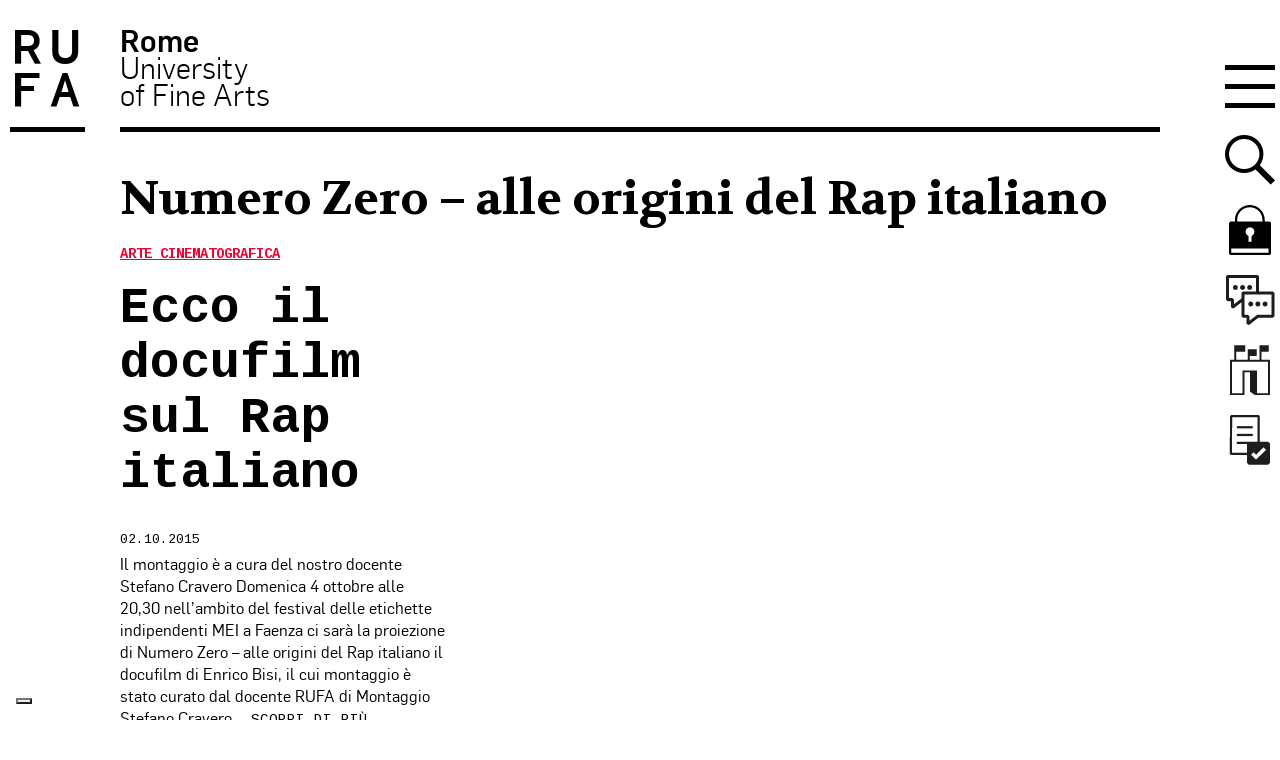

--- FILE ---
content_type: text/html; charset=utf-8
request_url: https://www.google.com/recaptcha/api2/anchor?ar=1&k=6LfUdqsUAAAAAJru_JcCXgT1Tad3pu5Z7484S1sZ&co=aHR0cHM6Ly93d3cudW5pcnVmYS5pdDo0NDM.&hl=en&v=PoyoqOPhxBO7pBk68S4YbpHZ&size=invisible&anchor-ms=20000&execute-ms=30000&cb=x5mwy9jdh4uu
body_size: 48734
content:
<!DOCTYPE HTML><html dir="ltr" lang="en"><head><meta http-equiv="Content-Type" content="text/html; charset=UTF-8">
<meta http-equiv="X-UA-Compatible" content="IE=edge">
<title>reCAPTCHA</title>
<style type="text/css">
/* cyrillic-ext */
@font-face {
  font-family: 'Roboto';
  font-style: normal;
  font-weight: 400;
  font-stretch: 100%;
  src: url(//fonts.gstatic.com/s/roboto/v48/KFO7CnqEu92Fr1ME7kSn66aGLdTylUAMa3GUBHMdazTgWw.woff2) format('woff2');
  unicode-range: U+0460-052F, U+1C80-1C8A, U+20B4, U+2DE0-2DFF, U+A640-A69F, U+FE2E-FE2F;
}
/* cyrillic */
@font-face {
  font-family: 'Roboto';
  font-style: normal;
  font-weight: 400;
  font-stretch: 100%;
  src: url(//fonts.gstatic.com/s/roboto/v48/KFO7CnqEu92Fr1ME7kSn66aGLdTylUAMa3iUBHMdazTgWw.woff2) format('woff2');
  unicode-range: U+0301, U+0400-045F, U+0490-0491, U+04B0-04B1, U+2116;
}
/* greek-ext */
@font-face {
  font-family: 'Roboto';
  font-style: normal;
  font-weight: 400;
  font-stretch: 100%;
  src: url(//fonts.gstatic.com/s/roboto/v48/KFO7CnqEu92Fr1ME7kSn66aGLdTylUAMa3CUBHMdazTgWw.woff2) format('woff2');
  unicode-range: U+1F00-1FFF;
}
/* greek */
@font-face {
  font-family: 'Roboto';
  font-style: normal;
  font-weight: 400;
  font-stretch: 100%;
  src: url(//fonts.gstatic.com/s/roboto/v48/KFO7CnqEu92Fr1ME7kSn66aGLdTylUAMa3-UBHMdazTgWw.woff2) format('woff2');
  unicode-range: U+0370-0377, U+037A-037F, U+0384-038A, U+038C, U+038E-03A1, U+03A3-03FF;
}
/* math */
@font-face {
  font-family: 'Roboto';
  font-style: normal;
  font-weight: 400;
  font-stretch: 100%;
  src: url(//fonts.gstatic.com/s/roboto/v48/KFO7CnqEu92Fr1ME7kSn66aGLdTylUAMawCUBHMdazTgWw.woff2) format('woff2');
  unicode-range: U+0302-0303, U+0305, U+0307-0308, U+0310, U+0312, U+0315, U+031A, U+0326-0327, U+032C, U+032F-0330, U+0332-0333, U+0338, U+033A, U+0346, U+034D, U+0391-03A1, U+03A3-03A9, U+03B1-03C9, U+03D1, U+03D5-03D6, U+03F0-03F1, U+03F4-03F5, U+2016-2017, U+2034-2038, U+203C, U+2040, U+2043, U+2047, U+2050, U+2057, U+205F, U+2070-2071, U+2074-208E, U+2090-209C, U+20D0-20DC, U+20E1, U+20E5-20EF, U+2100-2112, U+2114-2115, U+2117-2121, U+2123-214F, U+2190, U+2192, U+2194-21AE, U+21B0-21E5, U+21F1-21F2, U+21F4-2211, U+2213-2214, U+2216-22FF, U+2308-230B, U+2310, U+2319, U+231C-2321, U+2336-237A, U+237C, U+2395, U+239B-23B7, U+23D0, U+23DC-23E1, U+2474-2475, U+25AF, U+25B3, U+25B7, U+25BD, U+25C1, U+25CA, U+25CC, U+25FB, U+266D-266F, U+27C0-27FF, U+2900-2AFF, U+2B0E-2B11, U+2B30-2B4C, U+2BFE, U+3030, U+FF5B, U+FF5D, U+1D400-1D7FF, U+1EE00-1EEFF;
}
/* symbols */
@font-face {
  font-family: 'Roboto';
  font-style: normal;
  font-weight: 400;
  font-stretch: 100%;
  src: url(//fonts.gstatic.com/s/roboto/v48/KFO7CnqEu92Fr1ME7kSn66aGLdTylUAMaxKUBHMdazTgWw.woff2) format('woff2');
  unicode-range: U+0001-000C, U+000E-001F, U+007F-009F, U+20DD-20E0, U+20E2-20E4, U+2150-218F, U+2190, U+2192, U+2194-2199, U+21AF, U+21E6-21F0, U+21F3, U+2218-2219, U+2299, U+22C4-22C6, U+2300-243F, U+2440-244A, U+2460-24FF, U+25A0-27BF, U+2800-28FF, U+2921-2922, U+2981, U+29BF, U+29EB, U+2B00-2BFF, U+4DC0-4DFF, U+FFF9-FFFB, U+10140-1018E, U+10190-1019C, U+101A0, U+101D0-101FD, U+102E0-102FB, U+10E60-10E7E, U+1D2C0-1D2D3, U+1D2E0-1D37F, U+1F000-1F0FF, U+1F100-1F1AD, U+1F1E6-1F1FF, U+1F30D-1F30F, U+1F315, U+1F31C, U+1F31E, U+1F320-1F32C, U+1F336, U+1F378, U+1F37D, U+1F382, U+1F393-1F39F, U+1F3A7-1F3A8, U+1F3AC-1F3AF, U+1F3C2, U+1F3C4-1F3C6, U+1F3CA-1F3CE, U+1F3D4-1F3E0, U+1F3ED, U+1F3F1-1F3F3, U+1F3F5-1F3F7, U+1F408, U+1F415, U+1F41F, U+1F426, U+1F43F, U+1F441-1F442, U+1F444, U+1F446-1F449, U+1F44C-1F44E, U+1F453, U+1F46A, U+1F47D, U+1F4A3, U+1F4B0, U+1F4B3, U+1F4B9, U+1F4BB, U+1F4BF, U+1F4C8-1F4CB, U+1F4D6, U+1F4DA, U+1F4DF, U+1F4E3-1F4E6, U+1F4EA-1F4ED, U+1F4F7, U+1F4F9-1F4FB, U+1F4FD-1F4FE, U+1F503, U+1F507-1F50B, U+1F50D, U+1F512-1F513, U+1F53E-1F54A, U+1F54F-1F5FA, U+1F610, U+1F650-1F67F, U+1F687, U+1F68D, U+1F691, U+1F694, U+1F698, U+1F6AD, U+1F6B2, U+1F6B9-1F6BA, U+1F6BC, U+1F6C6-1F6CF, U+1F6D3-1F6D7, U+1F6E0-1F6EA, U+1F6F0-1F6F3, U+1F6F7-1F6FC, U+1F700-1F7FF, U+1F800-1F80B, U+1F810-1F847, U+1F850-1F859, U+1F860-1F887, U+1F890-1F8AD, U+1F8B0-1F8BB, U+1F8C0-1F8C1, U+1F900-1F90B, U+1F93B, U+1F946, U+1F984, U+1F996, U+1F9E9, U+1FA00-1FA6F, U+1FA70-1FA7C, U+1FA80-1FA89, U+1FA8F-1FAC6, U+1FACE-1FADC, U+1FADF-1FAE9, U+1FAF0-1FAF8, U+1FB00-1FBFF;
}
/* vietnamese */
@font-face {
  font-family: 'Roboto';
  font-style: normal;
  font-weight: 400;
  font-stretch: 100%;
  src: url(//fonts.gstatic.com/s/roboto/v48/KFO7CnqEu92Fr1ME7kSn66aGLdTylUAMa3OUBHMdazTgWw.woff2) format('woff2');
  unicode-range: U+0102-0103, U+0110-0111, U+0128-0129, U+0168-0169, U+01A0-01A1, U+01AF-01B0, U+0300-0301, U+0303-0304, U+0308-0309, U+0323, U+0329, U+1EA0-1EF9, U+20AB;
}
/* latin-ext */
@font-face {
  font-family: 'Roboto';
  font-style: normal;
  font-weight: 400;
  font-stretch: 100%;
  src: url(//fonts.gstatic.com/s/roboto/v48/KFO7CnqEu92Fr1ME7kSn66aGLdTylUAMa3KUBHMdazTgWw.woff2) format('woff2');
  unicode-range: U+0100-02BA, U+02BD-02C5, U+02C7-02CC, U+02CE-02D7, U+02DD-02FF, U+0304, U+0308, U+0329, U+1D00-1DBF, U+1E00-1E9F, U+1EF2-1EFF, U+2020, U+20A0-20AB, U+20AD-20C0, U+2113, U+2C60-2C7F, U+A720-A7FF;
}
/* latin */
@font-face {
  font-family: 'Roboto';
  font-style: normal;
  font-weight: 400;
  font-stretch: 100%;
  src: url(//fonts.gstatic.com/s/roboto/v48/KFO7CnqEu92Fr1ME7kSn66aGLdTylUAMa3yUBHMdazQ.woff2) format('woff2');
  unicode-range: U+0000-00FF, U+0131, U+0152-0153, U+02BB-02BC, U+02C6, U+02DA, U+02DC, U+0304, U+0308, U+0329, U+2000-206F, U+20AC, U+2122, U+2191, U+2193, U+2212, U+2215, U+FEFF, U+FFFD;
}
/* cyrillic-ext */
@font-face {
  font-family: 'Roboto';
  font-style: normal;
  font-weight: 500;
  font-stretch: 100%;
  src: url(//fonts.gstatic.com/s/roboto/v48/KFO7CnqEu92Fr1ME7kSn66aGLdTylUAMa3GUBHMdazTgWw.woff2) format('woff2');
  unicode-range: U+0460-052F, U+1C80-1C8A, U+20B4, U+2DE0-2DFF, U+A640-A69F, U+FE2E-FE2F;
}
/* cyrillic */
@font-face {
  font-family: 'Roboto';
  font-style: normal;
  font-weight: 500;
  font-stretch: 100%;
  src: url(//fonts.gstatic.com/s/roboto/v48/KFO7CnqEu92Fr1ME7kSn66aGLdTylUAMa3iUBHMdazTgWw.woff2) format('woff2');
  unicode-range: U+0301, U+0400-045F, U+0490-0491, U+04B0-04B1, U+2116;
}
/* greek-ext */
@font-face {
  font-family: 'Roboto';
  font-style: normal;
  font-weight: 500;
  font-stretch: 100%;
  src: url(//fonts.gstatic.com/s/roboto/v48/KFO7CnqEu92Fr1ME7kSn66aGLdTylUAMa3CUBHMdazTgWw.woff2) format('woff2');
  unicode-range: U+1F00-1FFF;
}
/* greek */
@font-face {
  font-family: 'Roboto';
  font-style: normal;
  font-weight: 500;
  font-stretch: 100%;
  src: url(//fonts.gstatic.com/s/roboto/v48/KFO7CnqEu92Fr1ME7kSn66aGLdTylUAMa3-UBHMdazTgWw.woff2) format('woff2');
  unicode-range: U+0370-0377, U+037A-037F, U+0384-038A, U+038C, U+038E-03A1, U+03A3-03FF;
}
/* math */
@font-face {
  font-family: 'Roboto';
  font-style: normal;
  font-weight: 500;
  font-stretch: 100%;
  src: url(//fonts.gstatic.com/s/roboto/v48/KFO7CnqEu92Fr1ME7kSn66aGLdTylUAMawCUBHMdazTgWw.woff2) format('woff2');
  unicode-range: U+0302-0303, U+0305, U+0307-0308, U+0310, U+0312, U+0315, U+031A, U+0326-0327, U+032C, U+032F-0330, U+0332-0333, U+0338, U+033A, U+0346, U+034D, U+0391-03A1, U+03A3-03A9, U+03B1-03C9, U+03D1, U+03D5-03D6, U+03F0-03F1, U+03F4-03F5, U+2016-2017, U+2034-2038, U+203C, U+2040, U+2043, U+2047, U+2050, U+2057, U+205F, U+2070-2071, U+2074-208E, U+2090-209C, U+20D0-20DC, U+20E1, U+20E5-20EF, U+2100-2112, U+2114-2115, U+2117-2121, U+2123-214F, U+2190, U+2192, U+2194-21AE, U+21B0-21E5, U+21F1-21F2, U+21F4-2211, U+2213-2214, U+2216-22FF, U+2308-230B, U+2310, U+2319, U+231C-2321, U+2336-237A, U+237C, U+2395, U+239B-23B7, U+23D0, U+23DC-23E1, U+2474-2475, U+25AF, U+25B3, U+25B7, U+25BD, U+25C1, U+25CA, U+25CC, U+25FB, U+266D-266F, U+27C0-27FF, U+2900-2AFF, U+2B0E-2B11, U+2B30-2B4C, U+2BFE, U+3030, U+FF5B, U+FF5D, U+1D400-1D7FF, U+1EE00-1EEFF;
}
/* symbols */
@font-face {
  font-family: 'Roboto';
  font-style: normal;
  font-weight: 500;
  font-stretch: 100%;
  src: url(//fonts.gstatic.com/s/roboto/v48/KFO7CnqEu92Fr1ME7kSn66aGLdTylUAMaxKUBHMdazTgWw.woff2) format('woff2');
  unicode-range: U+0001-000C, U+000E-001F, U+007F-009F, U+20DD-20E0, U+20E2-20E4, U+2150-218F, U+2190, U+2192, U+2194-2199, U+21AF, U+21E6-21F0, U+21F3, U+2218-2219, U+2299, U+22C4-22C6, U+2300-243F, U+2440-244A, U+2460-24FF, U+25A0-27BF, U+2800-28FF, U+2921-2922, U+2981, U+29BF, U+29EB, U+2B00-2BFF, U+4DC0-4DFF, U+FFF9-FFFB, U+10140-1018E, U+10190-1019C, U+101A0, U+101D0-101FD, U+102E0-102FB, U+10E60-10E7E, U+1D2C0-1D2D3, U+1D2E0-1D37F, U+1F000-1F0FF, U+1F100-1F1AD, U+1F1E6-1F1FF, U+1F30D-1F30F, U+1F315, U+1F31C, U+1F31E, U+1F320-1F32C, U+1F336, U+1F378, U+1F37D, U+1F382, U+1F393-1F39F, U+1F3A7-1F3A8, U+1F3AC-1F3AF, U+1F3C2, U+1F3C4-1F3C6, U+1F3CA-1F3CE, U+1F3D4-1F3E0, U+1F3ED, U+1F3F1-1F3F3, U+1F3F5-1F3F7, U+1F408, U+1F415, U+1F41F, U+1F426, U+1F43F, U+1F441-1F442, U+1F444, U+1F446-1F449, U+1F44C-1F44E, U+1F453, U+1F46A, U+1F47D, U+1F4A3, U+1F4B0, U+1F4B3, U+1F4B9, U+1F4BB, U+1F4BF, U+1F4C8-1F4CB, U+1F4D6, U+1F4DA, U+1F4DF, U+1F4E3-1F4E6, U+1F4EA-1F4ED, U+1F4F7, U+1F4F9-1F4FB, U+1F4FD-1F4FE, U+1F503, U+1F507-1F50B, U+1F50D, U+1F512-1F513, U+1F53E-1F54A, U+1F54F-1F5FA, U+1F610, U+1F650-1F67F, U+1F687, U+1F68D, U+1F691, U+1F694, U+1F698, U+1F6AD, U+1F6B2, U+1F6B9-1F6BA, U+1F6BC, U+1F6C6-1F6CF, U+1F6D3-1F6D7, U+1F6E0-1F6EA, U+1F6F0-1F6F3, U+1F6F7-1F6FC, U+1F700-1F7FF, U+1F800-1F80B, U+1F810-1F847, U+1F850-1F859, U+1F860-1F887, U+1F890-1F8AD, U+1F8B0-1F8BB, U+1F8C0-1F8C1, U+1F900-1F90B, U+1F93B, U+1F946, U+1F984, U+1F996, U+1F9E9, U+1FA00-1FA6F, U+1FA70-1FA7C, U+1FA80-1FA89, U+1FA8F-1FAC6, U+1FACE-1FADC, U+1FADF-1FAE9, U+1FAF0-1FAF8, U+1FB00-1FBFF;
}
/* vietnamese */
@font-face {
  font-family: 'Roboto';
  font-style: normal;
  font-weight: 500;
  font-stretch: 100%;
  src: url(//fonts.gstatic.com/s/roboto/v48/KFO7CnqEu92Fr1ME7kSn66aGLdTylUAMa3OUBHMdazTgWw.woff2) format('woff2');
  unicode-range: U+0102-0103, U+0110-0111, U+0128-0129, U+0168-0169, U+01A0-01A1, U+01AF-01B0, U+0300-0301, U+0303-0304, U+0308-0309, U+0323, U+0329, U+1EA0-1EF9, U+20AB;
}
/* latin-ext */
@font-face {
  font-family: 'Roboto';
  font-style: normal;
  font-weight: 500;
  font-stretch: 100%;
  src: url(//fonts.gstatic.com/s/roboto/v48/KFO7CnqEu92Fr1ME7kSn66aGLdTylUAMa3KUBHMdazTgWw.woff2) format('woff2');
  unicode-range: U+0100-02BA, U+02BD-02C5, U+02C7-02CC, U+02CE-02D7, U+02DD-02FF, U+0304, U+0308, U+0329, U+1D00-1DBF, U+1E00-1E9F, U+1EF2-1EFF, U+2020, U+20A0-20AB, U+20AD-20C0, U+2113, U+2C60-2C7F, U+A720-A7FF;
}
/* latin */
@font-face {
  font-family: 'Roboto';
  font-style: normal;
  font-weight: 500;
  font-stretch: 100%;
  src: url(//fonts.gstatic.com/s/roboto/v48/KFO7CnqEu92Fr1ME7kSn66aGLdTylUAMa3yUBHMdazQ.woff2) format('woff2');
  unicode-range: U+0000-00FF, U+0131, U+0152-0153, U+02BB-02BC, U+02C6, U+02DA, U+02DC, U+0304, U+0308, U+0329, U+2000-206F, U+20AC, U+2122, U+2191, U+2193, U+2212, U+2215, U+FEFF, U+FFFD;
}
/* cyrillic-ext */
@font-face {
  font-family: 'Roboto';
  font-style: normal;
  font-weight: 900;
  font-stretch: 100%;
  src: url(//fonts.gstatic.com/s/roboto/v48/KFO7CnqEu92Fr1ME7kSn66aGLdTylUAMa3GUBHMdazTgWw.woff2) format('woff2');
  unicode-range: U+0460-052F, U+1C80-1C8A, U+20B4, U+2DE0-2DFF, U+A640-A69F, U+FE2E-FE2F;
}
/* cyrillic */
@font-face {
  font-family: 'Roboto';
  font-style: normal;
  font-weight: 900;
  font-stretch: 100%;
  src: url(//fonts.gstatic.com/s/roboto/v48/KFO7CnqEu92Fr1ME7kSn66aGLdTylUAMa3iUBHMdazTgWw.woff2) format('woff2');
  unicode-range: U+0301, U+0400-045F, U+0490-0491, U+04B0-04B1, U+2116;
}
/* greek-ext */
@font-face {
  font-family: 'Roboto';
  font-style: normal;
  font-weight: 900;
  font-stretch: 100%;
  src: url(//fonts.gstatic.com/s/roboto/v48/KFO7CnqEu92Fr1ME7kSn66aGLdTylUAMa3CUBHMdazTgWw.woff2) format('woff2');
  unicode-range: U+1F00-1FFF;
}
/* greek */
@font-face {
  font-family: 'Roboto';
  font-style: normal;
  font-weight: 900;
  font-stretch: 100%;
  src: url(//fonts.gstatic.com/s/roboto/v48/KFO7CnqEu92Fr1ME7kSn66aGLdTylUAMa3-UBHMdazTgWw.woff2) format('woff2');
  unicode-range: U+0370-0377, U+037A-037F, U+0384-038A, U+038C, U+038E-03A1, U+03A3-03FF;
}
/* math */
@font-face {
  font-family: 'Roboto';
  font-style: normal;
  font-weight: 900;
  font-stretch: 100%;
  src: url(//fonts.gstatic.com/s/roboto/v48/KFO7CnqEu92Fr1ME7kSn66aGLdTylUAMawCUBHMdazTgWw.woff2) format('woff2');
  unicode-range: U+0302-0303, U+0305, U+0307-0308, U+0310, U+0312, U+0315, U+031A, U+0326-0327, U+032C, U+032F-0330, U+0332-0333, U+0338, U+033A, U+0346, U+034D, U+0391-03A1, U+03A3-03A9, U+03B1-03C9, U+03D1, U+03D5-03D6, U+03F0-03F1, U+03F4-03F5, U+2016-2017, U+2034-2038, U+203C, U+2040, U+2043, U+2047, U+2050, U+2057, U+205F, U+2070-2071, U+2074-208E, U+2090-209C, U+20D0-20DC, U+20E1, U+20E5-20EF, U+2100-2112, U+2114-2115, U+2117-2121, U+2123-214F, U+2190, U+2192, U+2194-21AE, U+21B0-21E5, U+21F1-21F2, U+21F4-2211, U+2213-2214, U+2216-22FF, U+2308-230B, U+2310, U+2319, U+231C-2321, U+2336-237A, U+237C, U+2395, U+239B-23B7, U+23D0, U+23DC-23E1, U+2474-2475, U+25AF, U+25B3, U+25B7, U+25BD, U+25C1, U+25CA, U+25CC, U+25FB, U+266D-266F, U+27C0-27FF, U+2900-2AFF, U+2B0E-2B11, U+2B30-2B4C, U+2BFE, U+3030, U+FF5B, U+FF5D, U+1D400-1D7FF, U+1EE00-1EEFF;
}
/* symbols */
@font-face {
  font-family: 'Roboto';
  font-style: normal;
  font-weight: 900;
  font-stretch: 100%;
  src: url(//fonts.gstatic.com/s/roboto/v48/KFO7CnqEu92Fr1ME7kSn66aGLdTylUAMaxKUBHMdazTgWw.woff2) format('woff2');
  unicode-range: U+0001-000C, U+000E-001F, U+007F-009F, U+20DD-20E0, U+20E2-20E4, U+2150-218F, U+2190, U+2192, U+2194-2199, U+21AF, U+21E6-21F0, U+21F3, U+2218-2219, U+2299, U+22C4-22C6, U+2300-243F, U+2440-244A, U+2460-24FF, U+25A0-27BF, U+2800-28FF, U+2921-2922, U+2981, U+29BF, U+29EB, U+2B00-2BFF, U+4DC0-4DFF, U+FFF9-FFFB, U+10140-1018E, U+10190-1019C, U+101A0, U+101D0-101FD, U+102E0-102FB, U+10E60-10E7E, U+1D2C0-1D2D3, U+1D2E0-1D37F, U+1F000-1F0FF, U+1F100-1F1AD, U+1F1E6-1F1FF, U+1F30D-1F30F, U+1F315, U+1F31C, U+1F31E, U+1F320-1F32C, U+1F336, U+1F378, U+1F37D, U+1F382, U+1F393-1F39F, U+1F3A7-1F3A8, U+1F3AC-1F3AF, U+1F3C2, U+1F3C4-1F3C6, U+1F3CA-1F3CE, U+1F3D4-1F3E0, U+1F3ED, U+1F3F1-1F3F3, U+1F3F5-1F3F7, U+1F408, U+1F415, U+1F41F, U+1F426, U+1F43F, U+1F441-1F442, U+1F444, U+1F446-1F449, U+1F44C-1F44E, U+1F453, U+1F46A, U+1F47D, U+1F4A3, U+1F4B0, U+1F4B3, U+1F4B9, U+1F4BB, U+1F4BF, U+1F4C8-1F4CB, U+1F4D6, U+1F4DA, U+1F4DF, U+1F4E3-1F4E6, U+1F4EA-1F4ED, U+1F4F7, U+1F4F9-1F4FB, U+1F4FD-1F4FE, U+1F503, U+1F507-1F50B, U+1F50D, U+1F512-1F513, U+1F53E-1F54A, U+1F54F-1F5FA, U+1F610, U+1F650-1F67F, U+1F687, U+1F68D, U+1F691, U+1F694, U+1F698, U+1F6AD, U+1F6B2, U+1F6B9-1F6BA, U+1F6BC, U+1F6C6-1F6CF, U+1F6D3-1F6D7, U+1F6E0-1F6EA, U+1F6F0-1F6F3, U+1F6F7-1F6FC, U+1F700-1F7FF, U+1F800-1F80B, U+1F810-1F847, U+1F850-1F859, U+1F860-1F887, U+1F890-1F8AD, U+1F8B0-1F8BB, U+1F8C0-1F8C1, U+1F900-1F90B, U+1F93B, U+1F946, U+1F984, U+1F996, U+1F9E9, U+1FA00-1FA6F, U+1FA70-1FA7C, U+1FA80-1FA89, U+1FA8F-1FAC6, U+1FACE-1FADC, U+1FADF-1FAE9, U+1FAF0-1FAF8, U+1FB00-1FBFF;
}
/* vietnamese */
@font-face {
  font-family: 'Roboto';
  font-style: normal;
  font-weight: 900;
  font-stretch: 100%;
  src: url(//fonts.gstatic.com/s/roboto/v48/KFO7CnqEu92Fr1ME7kSn66aGLdTylUAMa3OUBHMdazTgWw.woff2) format('woff2');
  unicode-range: U+0102-0103, U+0110-0111, U+0128-0129, U+0168-0169, U+01A0-01A1, U+01AF-01B0, U+0300-0301, U+0303-0304, U+0308-0309, U+0323, U+0329, U+1EA0-1EF9, U+20AB;
}
/* latin-ext */
@font-face {
  font-family: 'Roboto';
  font-style: normal;
  font-weight: 900;
  font-stretch: 100%;
  src: url(//fonts.gstatic.com/s/roboto/v48/KFO7CnqEu92Fr1ME7kSn66aGLdTylUAMa3KUBHMdazTgWw.woff2) format('woff2');
  unicode-range: U+0100-02BA, U+02BD-02C5, U+02C7-02CC, U+02CE-02D7, U+02DD-02FF, U+0304, U+0308, U+0329, U+1D00-1DBF, U+1E00-1E9F, U+1EF2-1EFF, U+2020, U+20A0-20AB, U+20AD-20C0, U+2113, U+2C60-2C7F, U+A720-A7FF;
}
/* latin */
@font-face {
  font-family: 'Roboto';
  font-style: normal;
  font-weight: 900;
  font-stretch: 100%;
  src: url(//fonts.gstatic.com/s/roboto/v48/KFO7CnqEu92Fr1ME7kSn66aGLdTylUAMa3yUBHMdazQ.woff2) format('woff2');
  unicode-range: U+0000-00FF, U+0131, U+0152-0153, U+02BB-02BC, U+02C6, U+02DA, U+02DC, U+0304, U+0308, U+0329, U+2000-206F, U+20AC, U+2122, U+2191, U+2193, U+2212, U+2215, U+FEFF, U+FFFD;
}

</style>
<link rel="stylesheet" type="text/css" href="https://www.gstatic.com/recaptcha/releases/PoyoqOPhxBO7pBk68S4YbpHZ/styles__ltr.css">
<script nonce="YuRA9R-w6n7hUXZsQl1_bw" type="text/javascript">window['__recaptcha_api'] = 'https://www.google.com/recaptcha/api2/';</script>
<script type="text/javascript" src="https://www.gstatic.com/recaptcha/releases/PoyoqOPhxBO7pBk68S4YbpHZ/recaptcha__en.js" nonce="YuRA9R-w6n7hUXZsQl1_bw">
      
    </script></head>
<body><div id="rc-anchor-alert" class="rc-anchor-alert"></div>
<input type="hidden" id="recaptcha-token" value="[base64]">
<script type="text/javascript" nonce="YuRA9R-w6n7hUXZsQl1_bw">
      recaptcha.anchor.Main.init("[\x22ainput\x22,[\x22bgdata\x22,\x22\x22,\[base64]/[base64]/[base64]/[base64]/[base64]/[base64]/KGcoTywyNTMsTy5PKSxVRyhPLEMpKTpnKE8sMjUzLEMpLE8pKSxsKSksTykpfSxieT1mdW5jdGlvbihDLE8sdSxsKXtmb3IobD0odT1SKEMpLDApO08+MDtPLS0pbD1sPDw4fFooQyk7ZyhDLHUsbCl9LFVHPWZ1bmN0aW9uKEMsTyl7Qy5pLmxlbmd0aD4xMDQ/[base64]/[base64]/[base64]/[base64]/[base64]/[base64]/[base64]\\u003d\x22,\[base64]\\u003d\\u003d\x22,\x22wo9aw7kmAXAow4AAUzPCusOhAR1fwqnDhDLDssKWwo/CuMK/wr3DlcK+EcKPW8KJwrkFEgdLIxjCj8KZQsOvX8KnD8KUwq/[base64]/CqFLDlEXCncKodsOMwqh7QMKqw6cuXcO/J8OtQzrDnsOnOyDCjx7DlcKBTRLCoj9kwpMuwpLCisOZERzDs8K/[base64]/DlsK1CyTCnzAHFcOcw4XDicKOc0HDqHPCgcKsFcOJHW7Dg8O/[base64]/w4FKAsKcJsKowqZUw7AsN8OqwpZnw7s6Eh7CjBANwqlVUyXCiSBlJgjCsTzCgEYCwp8bw4fDpEdcVsO/YMKhFyPClsO3wqTCjHJhwoDDpcO6HMO/I8K6ZlU0woHDp8KuPsKTw7crwpotwqHDvx/[base64]/[base64]/CusOoFWReOyBbw7vCgUvCpsKLwrhbw63CrMO5wrjCkcKOw6cTIQhnwpojwr1zXwpbWcKRBVjCsTx7ccO1woc5w6RPwrXDokLCjcKEb1DDmMK7wohQw5McKMOOwovClFRVL8K2woJLdknCr1lMw7nDvwTDicKzMcK/PMKyMcO4w4QXwq/CgsOKB8O+woHCqMO5YlwdwoJ3wrzDmMOpfcOBwpNRwrPDo8KiwpAOflnCtMKkd8OCJMO0YT11w6NNWVgTwo/DssK4wohpXMKWWMOYMcOwwqXDgC7CoQpLw6rDgsOaw6nDnQ7CrE0nw6gGSFbCmTZWZ8OTwo1qw6/DssK4WyIELsOxDcOCwrrDvsKYw4/Cv8O9JwHDtsO3aMKxwrHDiBzCrsKFEElWwpoYwoTDgcKUw64ZO8KEXwbDocKTw7LChWPCk8OkR8OHwrJ3BRsxNyF1NGB0wrnDisOuQFR0w4/DujAHwrlhScKhwpnCm8KAw4nDr2sSZQYQdStxFWRNw5PDhyMJHMKqw54Iw5TDnRR8TMOiB8KJf8KYwq/[base64]/DhTnDj8OQwooBOsODQlx9w4t2LsKtwq0EIMOMw7gMwpHDj3/CssOWN8OcecKkMMKnV8KmbcO9wpkbGSHDrXrDghckwqBHwrQ/G1IyOsKVH8OkM8O2WsOJRMOswpHCv3/Ct8KEwrM6b8OKH8K9wqUJL8K+b8Owwp7DlxM6wo42dxXDpcOSacOvGsOLwr55w5TCjcODEzNsU8KaJcOtaMKuBypCHMKww4TCpRfDs8OMwrtZEcKXBnIfQsOzwrjCucODTcO6w7Y/B8Ohw50qRmPDs27DhcO5wr9PTMKAw7gdKSxnw7UHXMOWM8O4w4o6R8KOHx8jwrLCh8KpwpR6w6jDgcKcO2HClkbCjEQiDsKzw6EAwovCv38vYFwdDSA8wokODlNyCsObAXs3PlzDl8KRAcKCwrrDksO0w7fDvCgKDsKiwqrDtAJCEMO0w5NwBlzCtipCUlsEw7/DvsOlwqnDtGrDjwFoDsK4cn40woPDr1pKw6jDnDjCq3xiw4zDsyUTXWfDs2Qyw77DkUbClsO7wp86S8OJwpVcAAnDvSDDr2lhAcKKw5QIZcO/JhY2PG0lCAfDlXd1OcO3MMOGwqELI3Y6wq4awqLCv38LTMOmYsO1WTHDqgxdfcObw43Co8OjM8OMw61+w7/DtnI/E24eNMO/[base64]/CsMOqw53DpTdXOcOjw6ZTwrLDtSAzw5zDk8Kow5bDi8Kyw4IFw4PCkcOFwo9kIRdMPBE/bivCiRBhJUE4UgEIw6cTw4NhdMOHw4cUOyXDpMOoEcKnwrIUw4MUw6/CrMK3YAh7IFLDnkU9woDCgiQCwoTCh8OaT8K2GUTDtsOIOwHDgWk0XW3DlcKBw4wORMKxwqsmw7opwpsvw5/Cp8KtRsONwrEvw7stWsOHCcKuw4/DkMKhL1J0w53DmW4BSxBdScKwM2JTw6bCv0PCgztyfcKPY8K4MALCnFDDs8Ozw4zCnsKxwrszf1bCnBJQwqJIbjAgAcKwRE8wM1fDlh1YRgt6Fnl/dhAAPT3DtB8zd8KGw4x3wrPClcOfDcOyw7o6w7peK3/CtsOxwpVFPS3ClSpkwpfDs8OcPcOWwpEoOcKBwqjCo8Okw6XDhWPDh8Kaw6IOdg3DmcKFNsOABcK7Rjp2NFluHy/CqMKxw6bCoDbDjMKXwqRxe8OgwpBgO8KVUcOKHsODJV7DgQfDtMKKOEbDqMKGR0AZVMKCJkt2T8OeQgPCv8K3wpQywozCicOowrAcw7Z/wq3DtHbCkFbDt8KYY8KJCw3DlcKhFRTDr8KpcsODw68cw6JlcDIjw48KAizCjcKWw7/DunJnwq5hbMKNGMOhNsKew44KCEosw7LDjcKNBcK9w77CrcOfTE1MPMOQw4TDsMORw5/[base64]/CvcOpAMOeT1jDpMODwrEjL8ORWidVR8KcRRAXI0hbbcK0aErDgErChgBFVV/CtjcQwplRwrUHw5TCmsKAwqnCq8KEYcKBAHPDk3/DnwQmCcK5VcKpYwMUw4rDh3BAOcK8w7V8wq4Gw59fwpY0wqfDhMOdTMKjS8OEQ0c1wohew6sZw7rDp3QESGXDlwJXNG8cw7d8C04Lwq5PURjDjcKCFCZkFkJuw5nClQcVWcKjw6lVw6PCtsOuFRdpw5PCiCdYw5MDMFHCtE9ENMOkw4pLwqDCqcOocsOhTn/DhSgjwrHCssKlMG9zw5nDlW5Sw6zDj17CtsK/w51LBcKRw7t1fMOiM0vDvj1VwpNFw7gUworCqTTDjcOuOVXDhmvDvgHDljHCu0FFwp8LdH7CmkrCoHoOAMKMw4TDqsKjHBnDuWhgwqfDj8ONw7wBKkjDqcO3QsKoEsOEwpVJJgjCucKzZjLDnsKLPAhkRMKvwobCnw3DicOQw5XClgXDkylEwo/ChcOIasK6w5TCnMKMw4/Co1vDtQQ1L8O/[base64]/Dngx6woVdwpXDqcOgw77CiE9cw7bCoMKyHcKnwrjCv8Otw7YkFRYPHsOtYMOKBC9UwqY2A8K3wq/DnDcaNAXClcKMwrRiEsKYQ1vDt8K2CVlMwp5ew6rDq2bCrHlAVRTCpMKGDcKkwp8gQFBmBy4dfsOuw4VwJ8OzH8KsaRFgw7jDtcK/wogJR2zCuAzDvMKJMjQiWcKOEEbCpGfCvjp9FHtvwq/[base64]/CpMOHdXnDhltGwq10FkTCncKQw4Fgw5XCviYQChs7wqwffMKCF17CnsOIw7xqRsK0BcOkw7dfw60LwqxYw7fDm8Kbeh/DuBXDucOGLcKUwqULwrXCisOLw6zChC3CgGXDhSEWGsK6wqgZwrgSwol+WsOaccOKwrrDo8OVfD3CuVHCiMOnw43CjlLDv8KiwqR1wolawq0dwp9Wf8OxB3zCoMOfTmNzIMKXw4ZWe10Uw40MwpbDqnNpd8OQw6gHw55uD8OjcMKlwr/DnsKyRX/CmSDDgm3ChMK7cMKawqFDTTzDswfDv8OwwoDCisOSw77CilvDs8OUw5jDisKQwqPCi8OLQsKSelV4PhPCm8KAw43CrEYTUQJiRcOEARoTwonDtQTDoMOdwoDDlMOHw73DgR7DiSMNw7vClkbDv0s4w4/CmcKFe8OJw5vDl8Otw7Ebwrptw4/CuWwMw60Fw61/dcKJwrzDgcOEFMKTwo/CgB/[base64]/[base64]/CnDzCkH90wo9fwpthcCF4wrXCvsKteywtYcK6wrd9ZyA/wrh1Qi7DsXYKacOjwooHwoN3H8OeXcK1Sz0zw5HCnBpfNgk6f8Odw6caUsKCw5fCuwAWwqDCiMOpw6pDw5ZnwqDCi8KlwpDCk8OGEjDDsMKawpBMwqZZwrFdw7EsecK0cMOtw48Mw6ISJzDDnlnCvMK/ZMOVQTY2wpY4bsKHUivCghwGWcOAAcK6CMKqZcKsw6rDjMOpw5HDlsK6LMObXMOaw63ClgdhwpzChGrDmsKXXhbChHYFa8O2dMOKw5TClBUtO8KdcMKKw4dtFcOFfiYBZRzCiB0TwrDDmcKFw7NKwogxZV59KBvCgVTCvMKTw7s/bmRHwpbDlBLDs0VlYA9BWcO3wpFsLxVwQsOmw4fDhsO/[base64]/Cphw6V8KHXcKQw4RwacK9wp3Ds8OvCMOgDsK/wofCmFQkw49XwrvDs8KfN8OjNEDCgsOHwrNKw7bDhsOUwoHDvWQ4w4XDksK6w6YswqzCvn55wpd6DcO+w7nCkcK9FUHDoMOywqo7Q8OpUMOtw4XCm2TDnz1qwo/DknAkw7NkE8OYwqEaDcKzacODM1puw4NwTsONUsKxNsKHfsK/VsKVaikJwrYRwoLDh8O5w7bCpsOOGsKZVMKyZcOFwojDiwlvIMOJE8OfN8Kgwokww47Dh0HDniNCwpVeVVHDumMUdFjCtsKiw5g4wpROLsOHcMKlw6/DtMKMJRvCoMObTMOdZhghDMO2SSNFF8OpwrQcw5rDnRzDliDDuSdHNV0pb8Kzw43DtcKqewDCp8OoZsOxL8OTwprDqRcvNA5dwqzDhMOewq9jw6rDi1bDqTDDgxsywqPCqkfDtxvCgWEuw4saASgAw7PDjzHClcKwwoHCpBPClcO6SsOBQcKJw6M6Imcrw5sywq1jc0/[base64]/CtcK7Yk3CpijDsnjDtcOuw5nCmwFawrI1eAN2OsOEKkXDtActYUfCn8KUw5bDtsKURRTDqsKGw7ITL8K/w4LDm8O7wrrCosOsJMKhwp9Uw5tOwqDChMOwwq3DvcK2wqzDiMORwqPCnlx7Ph3CksOQTcKuJlJiwo9/wrfDgMKXw5/Dkg/CnMKFwprDngRODnsPNFTCoE3DgcOrw75jwo0GHsKSwovCqsKHw64Kw4Byw5swwod8woVGBcOhB8KiBsODUsKFw4IEEsOMY8OjwqjDlATCvsO8IVHCh8Omw7hdwqVrAnpwF3TDtktXw57ClMOmJAAcwoHCoXDDuC4XL8KScxooUjc/[base64]/w4TDry8zwonDlA/DpMOqLFtaw51pDsKew7V/[base64]/w5/[base64]/Dnlcjwr8qw6XDoX1SWcKww7HDmcOMAcKqw7wUAQsjb8Olw5XCuAjDpj3CgsKxOm9PwpxOwp5tX8KiKgbChsOKw4PCuwDCkX9Qw67DuHzDjSDCvxtywr/Dq8O/wpYHw60QbMKGKmzChMKBA8OfwqrDqQw8wobDoMKYLCQdXsO2ZGcURcOQVm7DvcKfw5/Cr35WaUkIwoDCgcKewpRkwpjDqG/ChRRKw4nCpjVuwrctQiMgV0TCkMKqw5LCrsK2w6UAHSzCiy5QwpRNM8KIb8Omw4vCuyIwWAXCvVvDrF8/w50QwqfCq3heLzgCC8KKwolxw6ROw7E0w5TDuGPCgSHCm8OJwqfDnC58ccKtwpbCjDIda8K4w7PDiMKKwqjDn33ChhBBXsO8VsKvFcKzwoTDmsKeVlpwwoDCtcK8YXogasK9NnfDvkQAwoEBelVEK8OpQnXCkFvCu8K5VcOAWznDl2wQN8OvesOKw5/DrX1zXcKUwr7DtcKlw6PDsyBXw6B1PsOWw4sAXl7Dvx9xL2oBw6ITwpIXRcOaM312fcK6b2DCkFc2RsOFwqAPw7TDr8KeYMKkw4rCg8K0wptmRhDClMK/w7PDuEfCmysdwrMUwrRJwqHDqynCscOpP8Kdw5QzLMKzU8KIwqFMMcO8w4MYw4DDtMO2wrPCt3HCqnJYXMOBw6U0HxjCsMKHKsKpA8KfTTFOJA7DqsKlXCAcP8OxTMOewplrd3/DuWNJMj02wqt/w6cxe8KjZ8OUw5jDrTrCmnR6RTDDiDvDocK1C8K4PBdCw5R8Tx/CtGZbwq04w4/DksKwE2zCvVzDh8KEeMKBYsOxw7kkWMOOLMKOeVXDvytwB8O3wrvCmAQtw43DtcO0d8K1U8KCLHZcw4hSw55yw4cNAS0cYHPCszLCmsO5DCg5w7/[base64]/ChyZyw5wKe1DCjEdcw5FaUybDnsOYw53DvsKgwpXCgBRtwrvDosOEDsOgw4Buw4sxNsKYwox/[base64]/CsF7CnMObND/DkWNSw7XDgcKgwowDI8Ohd0HChMK0QzLDqmFwCMOCAcOAwr/[base64]/DtMOuSsOVw7hkw5TCocKGw4ofw5ErIMOGdCx9w7d/QcOpw6NCwoMQwpPDksKMwovCog3CuMK/[base64]/[base64]/w4HDlcKLHcKiRkU7PSbDj8OOQzHDjAgWwpnCsVh0w7oPBEQ/VgRSwp7CmMOXKgcawofDkH5Ew5Bewq/CjsOaSHLDkMKrwr3Clm7DnStmw4fCisKtOsKowr/CqMO+wo13wqdWKsOnC8KhPMOKwpzCgMKOw6bDm2bCuSjDrsObU8K0w6zCisKHS8O+woAPXBvCiS3CmXBPw6/DpUx4wqfCsMOqIcOcZcOFMSnDkVrCnsOIPMOuwqUtw7/CksKTwrTDixQTGsOKUE/[base64]/CusKrw4LCgEXChcO5PcOrAhFkMMK3YsOuwpLDsifCjsO/NsKzbTfCnsK7wpjCsMK2AgvCscOqYsKwwqdpwoDDjMOuwrbCicO9Sg7ColjCvsKmw69EwrDCs8KvYgs7E1cTwp3DvlQfNXPCtVduwr3Dl8KSw40JM8O/w4l1wpR9wr5EFwzDlcO0wqlaR8OWwpQwT8OBwqRxwo3CohpKA8KUwrnCpMObw6RywpLDj0XDmGlQVEwffhbDoMK1w4weWlNCwqnDicKAw5fDvWPCn8O/A11kwo3CgWlwPMOvwoPDlcOfKMOdA8Ojw5vDiUFnRkTDthnDssOzwoXDlkbClMO+LiDDjMKLw5A/BXzCkGfCtwDDsTPChw11w6/Cl0ptc305ZMKxRDg4WirCvsOdWWQmRMOHCMOJwo4uw4wSfcKrZVU0woXCv8KNYQ/[base64]/[base64]/Ch09fA8OKXcOHc3xlB8OHw5M0wrDCh2tWw6E7wpAYwqvDmSFELxZ4AsOTwqLDtCvCm8Kiwq3Cn2vCgXnDnEk2wqDDj3p5wqbDkQMrRMOfPh8FGMK7CsKOKS7Dn8KbFsOEwrrDvMKENzJSwq9aQyp2wqF3w4/CocO3w7DDjAXDm8Kyw5R2TMOlfEXDhsOvTXpzwp7CuF3CgsKdccKFHnlVICTDvMKYwp3DgGDDpQzDr8Ouwo5GAMOAwrTCnTvCs3BLw4RxHMOrw4nCk8KzwojCq8K+fFHDoMOkMWPCthMEQcKSw5Uqc3IDOgN/[base64]/CuyAkKRbDocOdwo8wwpNkPsKkw7HDlcKGw6jDj8OYwrbDo8KFDcOGw5HCuQLCpMKVwpdWZsOsD09pwoTCtsKrw5vCmCDDkXlMw5XCoFQzw5Rvw4jCpMKxGiHCnMOtw5xtwoPCu3FafzrDijDDrsK9w7/DuMK9MMKRwqN3J8OCw6nClMO1RA7DgEDCsG9SwpbDkxbCo8KqDyxnBULClcOAaMKyfRrCtjTCocOjwrMSwqfCiy/Dn2tvw4HCuH3CshjDq8OWdsK7w4rDnX80F3bDmEsuA8OrTsOySUQsHU/DhGElb3DCizENw7pQwqnDtMOsR8OQw4PCnMKCwpvDoVo0B8O1dmHCiigFw7TCvcK5fk0NSsKXwpgGwrczOy/[base64]/Cq2PDq8OQT8KCwqkSwrnChcKfTMOUY8KuwoFNZmHCuBI3DsK0VsOFPMKAwrUxE23CmMOqQsKyw4DCp8OUwpcwFjJ1w5zCtsKDCcOHwrAFRHPDvwTChsO7XcOJIm8sw4nDo8KuwqUUXsOHwpBgGMOpwolvF8K6woNlCMKDaRYtwrJiw6vCk8KLwqTCtMK/SMO/[base64]/[base64]/DmcOGw7YddMOawoXDhsKYd8KawpfCk1UxwpDDoxpNecOnw4rCvMOIHsOIJMODw6pdc8KTw7wAc8K5w6DCliPDhMKHdmvClMKpA8O4McOhwo3DmcOnUXrDh8Ocwp3CqcOHLMK9wqXDgcOFw5lxw48iDAoDwp9GVAYdXTrCn2zDg8OtQsK8fcOaw540PsOiMsKyw6oQwq/CvMKAw6zDiSLDmsOgWsKIcjFUSRDDusOsPMKOw6bChsK0woYrwq3DgwhnNmbCg3VBbwNTM08gwq0JTMOnw4pYHhrDk07Ds8OEw45YwoJ9ZcKQE0/CsBI0W8OtdjthwonCjMOwRsOJfH9fwqhBBHbDlMOvTC/[base64]/Dp8O8eSJew7RKT0A3wpIzZ8KEwqFgw51vwpADCcK1bsO2w6N5DzIUDH/CvWFeLXrCq8KtUsKbYsKUEcKWWHccw5xAbx/DnS/[base64]/w6nDhGplwo5WBMKdVVPCsCXCmFhvDEl6wrhpwoLCt09pwrRfw4NESynCtsOwQMOVw5XCvncveSN/CT/DjsKLw7LCjcK4w4VWJsOZSW9Vwr7DlBNyw6nDtcKiMQzDkMK0wpA8I1nCpz5vw6skwrXCgVEsYsO7YExHw58uKMKLwoUowoIZW8OwIcOQw6AkPU3CtQDCrsOQJcObM8OSCsKIworCq8Kpwpwlw6TDnkYFw5HDihXCu0pFw6xVAcKzGy/[base64]/w5DDocOcwp/CtMKmwopww4Zzw5LDjkl1wrvDrVMbw5vDt8KuwrVPw4XCqTwpwqvCmUvCnMKJwpIlw5sZccOZKAFFwrjDrz3CoVHDsXPDtUjCjcOcNUF8w7QPw4vCjCfDkMOUw78Mwo9JPcK8wqPDnsOAwoHCmRASwpjDgsOlGjkhwqPDrnt3THAsw73Cv0BII0bChnvCh0vCpsK/[base64]/CgMOawpY/bMKKwpd2Qw51wqUuwrsYOsKuwojDu2/DksKgw6DCvcO/[base64]/[base64]/[base64]/DsAw+KwPCtAFOwp9WwqZuNcOgTcO/wqHDh8OxacKRw6gNFBc7RcKBwqXDkcOBwqdbw48mw5LDr8KwQsOlwpsZEcKmwqwZw6zCpcObw6McAsKeIMOcVMOkw4Fhw6V4wo0Bw6rCjQhLw6jCusKFw4haMsK3cCDCs8KyaC/CikLDtsOiwpnCsBYWw6nCg8O5RsOwasKewoxxTiJPwqrDrMO5w4BNc3TDjcKQwpjCuko0w7LDg8KhSXTDkMOSDjjCmcOwNiTCkWscwp7CnCnDmE10w6tiTsKJAG9dwoHCrsKhw4/DtMKUw4TCr0JwKMKOw7PCncKdKWBiw4HDjGRJwprDnhRFwoTDhcKBNz/DoUHDlMOKJ3lNw6DCi8OBw4A+wr/CvMOcw7hYw5jCkMOEF3JYcxthKMK+w5fDsmUzw6IIHEzDjsOMZMO5TcOmXxs1wrTDlgFuwpPCjz3DiMOew70rPcK/wqNjbcKZU8Kfw50rw4PDlMKHcAbCiMOFw5nDocOdwrrCmcKrRnk5w5YlSlPDicK4wp/[base64]/HsKdw5/DhsKRw4/CnxvCvxsIAXlvUnfDusOJUsO8LsKoEsKwwpccJ2NHX2LChQLCmwl5wqrDo1NdUMKOwrnDisKMwpxOw5hpw5jDlsKWwrvCgsO0MMKTw4jDl8OVwrdZUTbCk8KYwq3CoMOZM1fDucOCwpDDhcKPOxXCuR8iwrILPMK/wpnDriNaw4YTc8OKSlcYb3ZgwqzDukw+A8ORNsKOFW0aQ0sSL8Oww63CgcOhVcKjDxdGP1fCoyQVUjPCjMKdworCvGvDtmXDrcOxwoDCrwDDqzzCrsOpTsKRY8OdwoLDs8K5GsKAR8KDw4LCnSHDnF/Cj0Elw7rCtsOgM1YBwqzDjS4qw4oQw5BBwpZZDnc5wokLw4BEUShme07Dpi7CgcKRb2Zyw7g1QhrDoS0oecO4EcOCwqnCtjfCg8KzwrTCpMO/V8OOfxbCrwFgw7XDmW/DucOdw4ATw5XDqMK9Ix3DvhQrwr/DpCFlXk3Dr8OnwqQdw43DnAJlI8KawrlVwrbDlcO9w7rDtWRXw7/CrMK8wqRYwrpDCcO7w7HCsMKBEcO2E8Kuwo7CpsK6w4t1w7HCv8Kgw5dYVcK4fcO/AcOLw57CnEPCk8O7dzrDtH/Csks5wq7CucKGKsOjwqETwoQqPGIOwrY7E8K6w6wtJ2UHw48ywp/Do0LCl8OVOkAYw4XChz5zO8OEw7vDrMOGwpTCjHvDosK9WC5Jwp3Cj25bHsOHwp5MwqHCo8O2wqdEw6JswrvCjVZWYBfCl8O0JipWw6bCg8KoEkd1wrzCvjXCiCpfbzXDqi1hCgzCrzbCngdeQU/CvsOFwq/CuhDDvDZSJ8Kjw7UCJ8Oiw5MEw5vClsOzDC94w73CiF3CpQfClU/CkAQsSMOSK8OpwpEPw67DuT16woLCr8KIw6nCkCrCkQxWHAfCmMO7w74rPE1GLMKGw6DDlCjDhCl5RgfDq8Kjw7HChMOMHcKDw4LCuRIAw5FteXsmA3vDicOpasKZw5ZSw7LChCPDmmbDj2hef8OCZVM/dUJkCMK/O8Odwo3CkCXCqsOVw5ZBwrHDtBLDvMOtA8ORI8OGC3JicjsNw7JoMWfChMKJD24iw6/CsE8afsKueUvDm0/DoU8pecO0GQ7CgcODw5zCpCpMwoHDkFdCNcOcd1sdAgHCkMOzw6RiRR7DqsKswqzDhsKtw5UxwqvDgMKCw7rDk27CscKow6zDuWnCm8Kbw7/DrcOYLGzDh8KJOsOGwqYzQMKOIsOEL8KPImM6wrI/[base64]/wojCk2oUwovChMOdwrdwwoIuJQLCscOJwoAAFi8JYcKYwqXCjsOaJcOLBcKSwp44FMO8w67Dr8K0Ij5vw4TCiABJfz1Nw6PCk8OlDcO2UTnCtFIiwqBVOgnCj8Okw41FVWVHTsOKw4sTPMKpd8Kbw5tGw51CeCnCuAlQw4bCq8OqKkZ6wqUJwpEpF8K0w5/CmSrDj8OYT8K5wqHCghIpCx3Cl8O5wq3CnmzDlDYjw5dWCFLCgcOFwrAFT8OsccKmAV1Fw6zDm1QLw49feH/DicOpKFNnwq1/w4fCv8Oiw6gdwobCrcOAaMKbw4cLTR1zEDBHbsOFYcOMwoQEwowkw5xmXcOcegNtDD44w5vDjTbDrsK+Gw8eC3gVw5rCgFhBfxxqLXnDj03CiTYJJFcWwpvDvF3CvBdCdXsRRX41PMKdwoQ0Yy/Cq8K2wpcFwqskfMObKcKDFyxJJcOAwqBlwp1Mw7zCq8OQBMOoNXLDv8OVOMK/w7vCjz9Uw4TDn13CoBHCncK0w6LDj8Ovwrolw6MdKxAVwqUgZlRjwpnCo8OSacKzwojCjMKcwphVI8KMPGt7w4sefsKpw58VwpZYW8Kqw7gGw4IswqzChsOPHyvDnTPCvMO0w7bCjX1/WMO9w7HDsQoWFmvChXguw7MiJsOaw4tqQk/DrcKgahIUw59QesOVw4rDocOHD8K8ZMKAw7vDssKCaxVtwpwbYcKcRMO5wq3Ds1jCncOhw4TCmAYLV8OsFxnDsRwIw6w3SnBPw6nCiX9rw4rCksOsw6MwWMKswoHDgsKVG8OLwqnDpsOZwrTCpmrCtX9qHEvDqMKiFER2wrjDvMKWwrUaw5/DlcOKw7bCv0hPclMRwrgYwqHCgwR4w74+w4sRw73DgcOuf8KZccOpworCr8KYwobDvkFjw6/Dk8OQWBldF8KuDgHDlm7CoyfCn8KccMK2w7TDjcOgVU7CpMK/w5UwIMKMw77Ds1rCscKiOnbDiW/CgTnDsyvDv8OHw7Jcw4rCnCjCkwIrw6kZw7pQdsKeRsOHwq0vwqJ/w6zCoWnDgzITw6nDuXrCpw3DsGgywqTDs8Krw5xeVQ3DmgvCo8OHw5YQw5XDusKbwoHCmULDvsOzwofDqsOJw5AYFVrCiU/[base64]/CscOawr/CgMOMLm7CiB48wqbDgA8zwobCr8KjwpZHwqPDky9VBx/Dl8Onw7VfF8Obw7zDhGrCusOEAwrDsngrwp/ChMKDwokfwpYiYMKXJFtxbcORwocLOcKaaMKiw73DvMOZwrXDmg8XN8KPdcKbcxjCvG1uwrsVwrApa8OdwpzCpinChmwpS8KAbcKBwqYVG0YGH2MIVsKHw4XCrDTDicKgwr/CqQIlLQAfRiZ9w5Qrw6jDm2trwqTDgg7DuE/DpcKaNMOiJ8ORw715Wn/[base64]/UcO2wqlPchLCrhXCv8KtSMO4w5rDs8O9wo3Do8Oaw6jCuXBKw4kJYHnDhBMLUH/CjGDCscKlw6bDtmMQwr4uw5MYwrsMSMKKasO1NgvDs8Kcw5FNGDgGRMOAGT44H8KXwrxaZcOSPcODa8KeURrDpkJ2MMKJw4trwoHDiMKWwrLDnMKBZXwwwo5pPcOrwrfDm8KzK8KYLsOZw7l5w6VtwofCvn3CjsKyV0Y9dV/DjTjCiEgCa2RbcmHDkAjDh3nDkMOzdCMpU8K/wojDi1/DjB/DiMKcwp7CosOCwo5nw4hrRVrDvEfCiRLDlCTDugnCqMOxOcKAV8K5wpjDiFYvUFjCncOJwrNKwrkGZx/CnQ05EAtMw7JAFwJlw7wLw4rDtcO9wod0c8KNwp1jAxxQYWfDk8KBNMKSWcOjUnlqwq9eGsKQS3xrwoo9w6Q9w4rDmMO0wp0QbiHCoMKkwpPDlA98J09ATcKsPEHDkMK6wp1BXsKSY105TMOhXsOiwrAnDkgyT8OwZl/Dt0DCoMKnw4fCmsOlYcK+wr0gw4TDksKtNhnCt8K2fsOvdQJyesKiDjTCtTAmw5vDmzfDrHbCvgPDoBjDvxUbwoHDiAfCicO+OyJPGcKVwoF1wqYZw57CijNjw7RtAcKRR3LCmcKYKcO/ZD/CsXXDixAbPxVUA8OMGMOvw7o8w7BwN8O+wobDoE0aOn3CoMKxwo9gf8OpO1nCqcOnwoTCpMORwrptwpJsZ09HDHvDigTDoWbDhnPDlcK0PcOeCsOaCFPCnMOGTRzCmVRhSADDtMK6HsKrwqgvHw45csOqN8Kxwo80V8ODw4TCghUrGBrDr0JNw7VPwp/Co13CtSZCw4p+wpzCql/CscKRSsKFwqLCjhtPwqnDqE9gb8KBYUE/[base64]/CtsOVQsKow7zCh8KTO0FJw6dqwqfDqkpJwrLDukFMwpDCnMOlPn9tBjoHT8OXPk7CoiVNWj1lHz7DsyvCiMOIHGV8w6U3OsOtDMOPVMODwoQywqTDgmkGDkDCnEhAWxwVw6V3U3LCicOdIH/[base64]/Cn8KBw6ctRMK/wovCusKYVcO8ZMO/w59xHSlsworDkUrDusOTXcKbw6oMwrVbBsOQLcOwwqQcw5N2fw/DqD4uw4vCjV4Yw4ADbBvDmcOOw5fChHvDtTFjOcOIaw7CnMObwrPCisOwwqnCv309YMKEw4YFLSnCscOOw4U3HxcHw77CvcK4D8Olw59SRDzCl8KNw7oew6ZqE8KEw4XDosKDwqbDq8OAPXbDtXQGMUjDhEUMWjoBdsOEw6s+aMKgYsKtcsOkw5grWMKdwqIQNsK/QcKcWX4Gw4nDq8KTTcOhXBEkQMOITcKswpjCoRc0RkxOw6Ndw43CqcKaw44BLsOOHcO+wrcOwoPCtcO8wpUjSMOLJMOpOV7CmsKww7wQw7hgHEp9esKHwoELw4E3wrcpbsKzwr14wqtiKcOQfMOww7FDw6PCo23ChcOIwo7CtcO9Tw8zdsKucj/CqsOpwoVRwqrDl8OdNMK4w53CvMOdwoV6QsK1w7J/dGbDsWoARsKGwpTDq8ONw6RqW3vDgXjCisOlBg3DsyBHHsKNMWbDnsKEdMOdEcOVw7ZBIMOrwoXCp8OLwrzDvyldNzjDoR00w6tOw4IbZsKRwrrCtcKOw4I8w6zCmTgGw4jCocOhwrXDqEwPwo4PwpFiRsKWwpLCmX3Cun/CrcKcV8OQw4PCsMK6IsOew7DCssO+wq5hw7RXcxHDucKhLzUswq/CqMOWwp3DkMK0w5pfwqvDv8KFwrQvwrzDq8Onw6LDpsKwQD0jWnXCm8K8G8OPJC7DqTYMNVnCsCRrw5zDrDDCgcOVwpccwqgDY01lZMK8w48uGQQOwqTCvys2w5DDgcOcWRRrw6AbwozDpMObR8OuwrHCi1cHw4fDlsKkJ1vCt8Kcw7vCkiUHKnZ1woRyEcKZDi/[base64]/CrMOQXcOPwo4IMsOjVR3CgsKiw6nDjBnCt8KOw6fCr8KJPMOMbn53Q8KIPC8Tw5R3w5nDnUtIwp5swrAVHxjCrsK1w6JNTMKWwqjCk3xZW8OAwrPDolfCrHA3w69YwoFOUsKBUG4dw5rDr8KOOSBQw402wqDDqTlkw5fCowQ2bwzDsR4vZ8Krw7zDuUdDKsO/ckQsF8K6KRUGwoTCqMKSAj3DtsOuwqrDnRIiwpXDpcKpw4ZKw7LDpcO/MMOWHAFPwo7CkwvDmVgSwo3CnxR+wrrCpcKAe3ohN8OMBEhRe1jDp8K8WcKmwq/Dn8K/VnMiwqdNK8KOSsOyJsOIG8OKCcOPwr7DmMOBCnXCoko6w57CncKxbMODw6Jsw4XDrsOXDz90YsKWw5/DscOzTQtgasOrw5JiwqbCrynDmcOCw715EcKrWcOwEcKLwoHCusO3dnpLw6wcw4YZwpfCoA/[base64]/w7A0ZW/[base64]/LMKfwrJ8IkgpIz/CnhpEGTjDti3Cl0M6wqg9w4DCoTo/UMKmI8O1UsOnw6TClU9ENBjClcO7w4tpw6M/w4/[base64]/[base64]/[base64]/ClsOiw7rDhcOlwqpGZRvDvSM2AcO2ZcO2w5AUwoXCr8OEacOjw6LDg0PDkhrCiFnCvELDjsKNEXnDmw1uP2fCgcO2wqDDvsK9wpDCn8OCwp/DhSRdegxWwo7DrTlUVmg2YVtzfsONwq7CszMhwpnDpmpIwrRcG8KTL8O5woXCqMOgRCnDrsKgA34QwpDDscOnACYRw6d7LsOWwrHDm8K0wqEPwo8mw4nCncKSR8OZB3FFO8OywoVUwrbCjcO+EcO5wp/DphvDjcKxScO/ScKYwqgqwoTDmBN9w5DDtsOnw5DDkH3CucO+dMKaIG5WHywRdT9hw5Z6X8K0J8Okw6zCl8OBw4vDhzfDtsK8LmjCvFDCksOcwpouOyMFwr9Uw7REwpfCncOmw4DDg8K1f8OSK106w6kCwpZJwoYdw53DqsO3VE/Cm8KjYV/CjxrDsSbCm8OAwqDCmMOrV8KKa8OQw4ZzH8OGIcKCw6MGeHTDh2LDncOVw7/[base64]/CvDtvwq7CpcOmRHnCshcgFxEsw6p3FMKsWyw3w6NDw6vDisOTN8ODZcOxekHCjMKfTwnCisK3C2UgQcOSw6rDhTTDpWcXBMKIcGnCvcKzZBVKf8Kdw6zDisOeLWU7woTDvAHDocKIwqjCjMO7w485wqPCuAM/w5lTwp53w4Q9bi7CnsKawr1swo54HVgPw5IHEcOnw6bDkC12FMOQE8K/EcK6w73DucKnH8O4CsKPw5TCggXDngXDpwnCs8KhwrrCkMK7OAbDv1xne8OMworCji95RQlmTz1XMcO6wqUODFoIWUY5w5Jtw4sdwrJkIsO2w6I7U8KWwo4kwpXDrcOLA3shNQDCvCNfwqTCkMKmYjkHwqRYc8Oaw4rCogbDuBUrwoQqOMO+RcK7KBLCvj3DnMOuw4/DqcKDZ0IrUl4Dw5Rew5J4w5jCoMOnehPCscKpwqxVGwMmw7VQw7jDhcKiw7A5RMOzwoDDhWPDlS5qe8OiwqRNXMKCQmnCncK0wogpw7rDjcKdTUTDlMOQwpgKwpo/[base64]/Ci8OXG2jDhsObJ8OZd8KyUH7CrnxIw5HDuxvCjQfDngQ3w7/DvsKswrbDnk56a8Oww5QnFCwAwqlXw49uL8K5w7wPwqMoL21Vw41CQsKww4LDnMOBw4YgKMOaw5nDp8OywpI5NBXCrMKBS8K3YBPDvCMawofDmzvDrBR5w4/CksKYBMOSNCvCpMOwwrhHfcOjw5fDpxZ6woE+NcO2TMOIw4LChsKFMsKjw41YAsONZ8OlG19iwoDDjgvDrGfCrjTCnnvCiyp/OkBaQ2tXworDv8KUwpl9UMO6QsKTw77DuVzDrsKQwrEFMsK7YnMsw4Znw6QYMsO+DjA8w4sOGcKqb8OXVh7CpEpSUcOiPW7CqzFqfcKrbMORw40RScOECMKhM8KDw61udyRNNzDCphLDkxfCvVM2C0HDh8OxwoTDvcOAFi3ClgbDjcO2w7jDog/Dp8O1w4oiWQnCnQpaHETDtMKSUmwvw4/ChMKMD1RUdMOyRTDDgsOSRGrDtMKmw7lwEX1FMsKdIMKfPFNodXrChH/CkAYYw4bCisKlwq9FESLCmFBkOMK8w6jCl2/ChFbChcOecMKCw7A9R8KoNVBQw6JHLsOGKllKwrzDukwSRXpUw5fDgk4swqBjw7o4UF8NFMKHw5Flw6tAeMKBw75CF8K9A8OsNiXDosO+PgxGw4HCgsK+IyM/bjTDr8OHwql9VARmw4wqwrTCncKDLsKgw7UuwpXDiUDDrMKEwqbDusOyXsO7dsOFw67DvMOyYMKfYsKJwpDDojXCuzrCrWkICwvDpcKCwrHDlGTDrcOPwq5awrbDikgFwofDshkcI8KIcSHCql/DnTjCiT7ChcKmw58Yb8KTNsOOQsKjE8O/wqXCvcOIw4obw6Amwp1+az7DtmjDqMOURsOmw7kaw4rDpFHDi8KbNG43CcOzNcK2eTXChcOpDhcRHsOqwphXMkvDs1lWw5g/[base64]/ZDxiX8KOwqHDjVEbw7soQsKoZMOdwrPDn0/CrgHCn8O9esOaSRHCm8K0wqvCgG8Nw5Fgw5EeOMO0w4E+SUnDp0ggdAtNT8OYwrTCqiA2VVsQwrPCtMKPXcO0w57Do3jDpH/[base64]/DiCvDo1vDpBV6VjY7wovDoQPCvMOWwqTCn8OBwrJ9GsKxwrNqMy1Hw7NZw4BPwqbDu1IKw4zCu0YQOcOXwrbCt8KFTULCiMOgDMOBBMKFHAkmYE/DsMKuE8KgwpRGw4LCkDxTwoEVw5LDgMKHR3MVTxMiw6DDuw3Cuj7Ctg7DpcKHBsKVw5LCsw7DssK2GxTDrTktw5M1XMO/woPCm8OhUMO6woPCpcOkCUHChDrClgPCnyjDthspwoMJGMKhG8KXwpFxIsKSwp3CkcO9w5NRVg/[base64]/[base64]/[base64]/CiC84JMOJc8Ojw4DCtyU1w45gwpYDAMO0wqvCthjCh8KaPcOHfsOUwqjDv13Dry9kwoLDh8KMw78tw7oxw7/CqsKOXSLDoFtVMkrCsGnDmSXCnQhlFjfCp8KYCDJ2wonCh03Dv8OSC8KpMXJLeMOfEcOA\x22],null,[\x22conf\x22,null,\x226LfUdqsUAAAAAJru_JcCXgT1Tad3pu5Z7484S1sZ\x22,0,null,null,null,1,[21,125,63,73,95,87,41,43,42,83,102,105,109,121],[1017145,217],0,null,null,null,null,0,null,0,null,700,1,null,0,\[base64]/76lBhnEnQkZnOKMAhk\\u003d\x22,0,0,null,null,1,null,0,0,null,null,null,0],\x22https://www.unirufa.it:443\x22,null,[3,1,1],null,null,null,1,3600,[\x22https://www.google.com/intl/en/policies/privacy/\x22,\x22https://www.google.com/intl/en/policies/terms/\x22],\x22wljnRAjqRxWHH8PQeDvKyC6F2JPrHfaNBSnU++RzvV4\\u003d\x22,1,0,null,1,1768951864742,0,0,[101,134,233,44,213],null,[221,170],\x22RC-Ou-s0S3dLtPgGA\x22,null,null,null,null,null,\x220dAFcWeA5iJZMJ_-aoiHqdfSaOFYJOHC2eaqu_PfvyiN3e4VPvMTCDwGdfw8A8Yynj-a1qqJqobEsyPrGjFl0pCiijPMxVGatBWQ\x22,1769034664526]");
    </script></body></html>

--- FILE ---
content_type: image/svg+xml
request_url: https://www.unirufa.it/wp-content/uploads/2021/01/rufa-icon-admission.svg
body_size: 810
content:
<?xml version="1.0" encoding="UTF-8"?> <!-- Generator: Adobe Illustrator 22.1.0, SVG Export Plug-In . SVG Version: 6.00 Build 0) --> <svg xmlns="http://www.w3.org/2000/svg" xmlns:xlink="http://www.w3.org/1999/xlink" version="1.1" id="Livello_1" x="0px" y="0px" viewBox="0 0 65 65" style="enable-background:new 0 0 65 65;" xml:space="preserve"> <style type="text/css"> .st0{fill:#1D1D1B;} </style> <g> <path class="st0" d="M56.1,34.8H45.1l0-33.4L43.7,0H7.8L6.4,1.5L6.3,50.6l1.4,1.4h20.8v10.3l2.5,2.5h25.1l2.5-2.5V37.4L56.1,34.8z M9.2,49.2L9.3,2.9h32.9l0,31.9H36h-4.9H15.4v2.9h13.2v11.5H9.2z M40.4,58l-6.3-6.3l3.2-3.2l3.2,3.2l9.5-9.5l3.2,3.2L40.4,58z"></path> <rect x="15.4" y="24.5" class="st0" width="20.7" height="2.9"></rect> <rect x="15.4" y="14.5" class="st0" width="20.7" height="2.9"></rect> </g> </svg> 